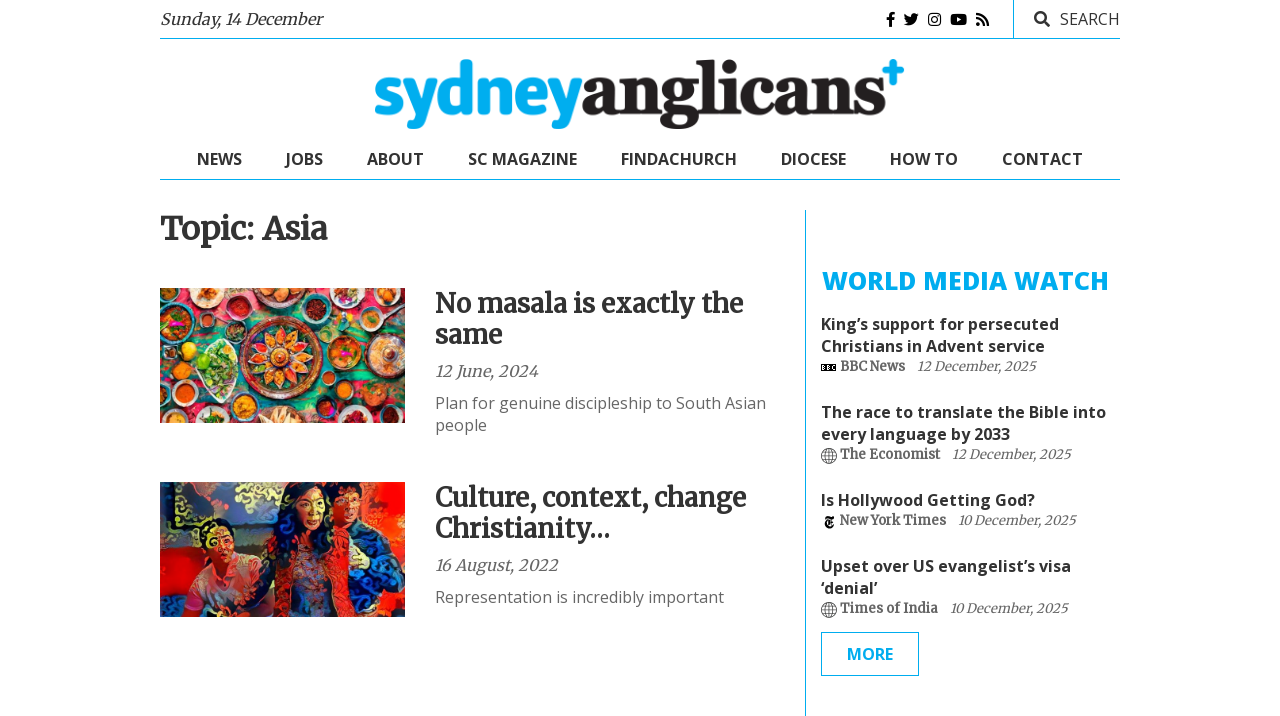

--- FILE ---
content_type: text/html; charset=UTF-8
request_url: https://sydneyanglicans.net/archive/topic/asia
body_size: 7858
content:
<!DOCTYPE html>
<html lang="en" class="no-js">
<head>
    <!-- Meta tags -->
    <meta charset="utf-8">
    <meta name="viewport" content="width=device-width, initial-scale=1, shrink-to-fit=no">
    <title>Topic: Asia</title>  
	
	<meta name="Description" content="Topic result page">  
    <meta property="og:title" content="Topic: Asia"/>
    <meta property="og:type" content="article"/>
	<meta property="og:description" content="Topic result page" >
	<meta property="og:url" content="" />
	<meta property="og:site_name" content="Sydney Anglicans"/>
  <meta property="og:latitude" content="-33.810775"/>
  <meta property="og:longitude" content="150.998870"/>
  <meta property="og:image" content=""/>
  <meta property="og:image:width" content="1200"/>
  <meta property="og:image:height" content="628"/>
  <meta itemprop="name" content="Topic: Asia"/>
<meta itemprop="url" content=""/>
<meta itemprop="description" content="Topic result page"/>
<meta itemprop="thumbnailUrl" content=""/>
<link rel="image_src" href="" />
<meta itemprop="image" content=""/>
<meta itemprop="author" content="Sydneyanglicans.net"/>
<meta itemprop="datePublished" content=""/>
<meta itemprop="headline" content="Topic: Asia"/>
<meta itemprop="publisher" content="Sydney Anglicans"/>
<meta name="twitter:title" content="Topic: Asia"/>
<meta name="twitter:image" content=""/>
<meta name="twitter:url" content="Topic: Asia"/>
<meta name="twitter:card" content="summary"/>
<meta name="twitter:description" content=""/>
<meta name="description" content="" />


<!--[if lt IE 9]>
    <script src="https://cdnjs.cloudflare.com/ajax/libs/html5shiv/3.7.3/html5shiv.js"></script>
<![endif]-->

	<!-- Bootstrap, Font Awesome, Aminate, Owl Carausel, Normalize CSS -->
	<link rel="stylesheet" href="https://pro.fontawesome.com/releases/v5.15.3/css/all.css" integrity="sha384-iKbFRxucmOHIcpWdX9NTZ5WETOPm0Goy0WmfyNcl52qSYtc2Buk0NCe6jU1sWWNB" crossorigin="anonymous">
    <link href="https://cdn.jsdelivr.net/npm/bootstrap@4.6.0/dist/css/bootstrap.min.css" rel="stylesheet" type="text/css"/>
    <link href="/assets/css/animate.css" rel="stylesheet" type="text/css"/>    
    <link href="/assets/css/owl.carousel.css" rel="stylesheet" type="text/css"/>
    <link href="/assets/css/owl.theme.default.css" rel="stylesheet" type="text/css"/>
    <link href="/assets/css/normalize.css" rel="stylesheet" type="text/css"/>
    <link href="/assets/css/slicknav.min.css" rel="stylesheet" type="text/css"/>
    
	<!-- Site CSS -->
	 
    <link href="/assets/css/main.css?update=4" rel="stylesheet" type="text/css"/>
	<link href="/assets/css/responsive.css?update=5" rel="stylesheet" type="text/css"/>   
	
    <!-- Modernizr JS -->
    <script src="/assets/js/modernizr-3.5.0.min.js"></script>
	
	<!--favincon-->
	<link rel="shortcut icon" href="/assets/images/favicon/favicon.png">
	<link rel="apple-touch-icon" sizes="57x57" href="/assets/images/favicon/apple-icon-57x57.png">
	<link rel="apple-touch-icon" sizes="60x60" href="/assets/images/favicon/apple-icon-60x60.png">
	<link rel="apple-touch-icon" sizes="72x72" href="/assets/images/favicon/apple-icon-72x72.png">
	<link rel="apple-touch-icon" sizes="76x76" href="/assets/images/favicon/apple-icon-76x76.png">
	<link rel="apple-touch-icon" sizes="114x114" href="/assets/images/favicon/apple-icon-114x114.png">
	<link rel="apple-touch-icon" sizes="120x120" href="/assets/images/favicon/apple-icon-120x120.png">
	<link rel="apple-touch-icon" sizes="144x144" href="/assets/images/favicon/apple-icon-144x144.png">
	<link rel="apple-touch-icon" sizes="152x152" href="/assets/images/favicon/apple-icon-152x152.png">
	<link rel="icon" type="image/png" sizes="32x32" href="/assets/images/favicon/favicon-32x32.png">
	<link rel="icon" type="image/png" sizes="96x96" href="/assets/images/favicon/favicon-96x96.png">
	<link rel="icon" type="image/png" sizes="16x16" href="/assets/images/favicon/favicon-16x16.png">
	<link rel="manifest" href="/assets/images/favicon/manifest.json">
	<meta name="msapplication-TileColor" content="#00aeef">
	<meta name="msapplication-TileImage" content="/assets/images/favicon/ms-icon-144x144.png">
	<meta name="theme-color" content="#00aeef">
	<!-- Google fonts -->
	<link href="https://fonts.googleapis.com/css2?family=Merriweather&family=Open+Sans:ital,wght@0,400;0,700;0,800;1,400;1,700&display=swap" rel="stylesheet"
</head>
<body>
	<div id="wrapper">
		<div id="sidebar-wrapper">
			<div class="sidebar-inner">
				<div class="off-canvas-close"><span>CLOSE</span></div>
				<div class="sidebar-widget">					
					<ul class="menu" id="sidebar-menu">
						<li class="menu-item"><a href="/">News</a></li>
						<li class="menu-item"><a href="/jobs">Jobs</a></li>
						<li class="menu-item menu-item-has-children"><a href="/about">About</a>
							<ul class="sub-menu">
							     <li><a target="_blank" href="/about/advertise-with-us">Advertise with us</a></li>
											<li><a target="_blank" href="/seniorclergy/archbishop_raffel">Archbishop</a></li>
											<li><a target="_blank" href="/seniorclergy" >Senior clergy</a></li>
											<li><a target="_blank" href="https://churchnearyou.com.au" target="_blank">Church Finder</a></li>
											<li><a target="_blank" href="https://safeministry.org.au" target="_blank">Safe ministry</a></li>
											<li><a target="_blank" href="/about/support-organisations">Support Organisations</a></li>
											<li><a target="_blank" href="/about/southerncross">Southern Cross</a></li>																		<li><a target="_blank" href="https://sap.sydneyanglicans.net">Sydney Anglican Property</a></li>
											<li><a target="_blank" target="_blank" href="/about/schools-colleges">Schools and Colleges</a></li>
											<li><a target="_blank" href="https://www.youthworks.net/sre/curricula" target="_blank">SRE Authorised Curriculum</a></li>
											<li><a target="_blank" href="/mediareleases">Media Releases</a></li>
											<li><a target="_blank" href="/about/history" >History </a></li>
											<li><a target="_blank" href="http://archives.sydneyanglicans.net/home.html" >Archives </a></li>
											<<li><a target="_blank" href="/about/anglicans">What we believe</a></li>
							</ul>
						</li>
						<li class="menu-item"><a href="https://sap.sydneyanglicans.net" target="_blank">Property</a></li>
						<li class="menu-item"><a href="https://sydneyanglicans.net/about/southerncross" target="_blank">SC Magazine</a></li>
						<li class="menu-item"><a href="https://churchnearyou.com.au" target="_blank">FindaChurch</a></li>
						<li class="menu-item menu-item-has-children"><a href="https://explore.sydneyanglicans.net" >Diocese</a>
							<ul class="sub-menu">
											<li><a target="_blank" href="https://parishadmin.sydneyanglicans.net">Parish Admin</a></li>
											<li><a target="_blank" href="https://synod.sydneyanglicans.net">Synod/Standing Committee</a></li>
				                            <li><a target="_blank" href="https://registry.sydneyanglicans.net">Registry</a></li>
											<li><a target="_blank" href="https://orgs.sydneyanglicans.net">Diocesan Organisations</a></li>
											<li><a target="_blank" href="https://docs.sydneyanglicans.net/s/ordinances">Ordinances and Legislation</a></li>
											<li><a target="_blank" href="https://docs.sydneyanglicans.net">Document Repository</a></li>
											<li><a target="_blank" href="https://sap.sydneyanglicans.net" >Sydney Anglican Property</a></li>
							</ul>
						</li>
						<li class="menu-item menu-item-has-children"><a href="/about">How to</a>
							<ul class="sub-menu">
											<li><a target="_blank" href="https://christianity.net.au/" >Ask a question about Jesus</a></li>
											<li><a target="_blank" href="https://sydneyanglicans.net/more" >Explore church</a></li>
											<li><a target="_blank" href="/about/southerncross">Read Southern Cross</a></li>		
											<li><a target="_blank" href="https://parishadmin.sydneyanglicans.net">Administer my parish</a></li>
											<li><a target="_blank" href="https://orgs.sydneyanglicans.net/s/article/Ordinance-Ordinances">Find an ordinance</a></li>
											<li><a target="_blank" href="https://sydneyanglicans.us2.list-manage.com/subscribe?u=32bd70f924138e827a9da275c&id=7f5252e3a1">Signup for our newsletter</a></li>
											<li><a target="_blank" href="https://sydneyanglicans.net/about/support-organisations">Find Anglican organisations</a></li>
											<li><a target="_blank" href="https://sydneyanglicans.net/about/schools-colleges">Find an Anglican School</a></li>
											<li><a target="_blank" href="https://safeministry.org.au/get-help-now/">Report abuse</a></li>
											</ul>
						</li>
						<li class="menu-item"><a href="/contact">Contact</a></li>
					</ul>				
				</div> 
				
			</div> 
        </div>		<!--#sidebar-wrapper-->

		<div id="page-content-wrapper">
			<div class="container-fluid">
				<div class="container">
					<div class="top_bar margin-15">
						<div class="row">
							<div class="col-7 time">
								<div class="off-canvas-toggle" id="off-canvas-toggle"><span></span><p class="sidebar-open">MENU</p></div>
								<span><em><span class="timelong">Sunday, 14 December</span> <span class="timeshort">14 Dec<span/></em></span>               
							</div>
							<div class="col-5 social">
								<ul>
									<li><a href="https://www.facebook.com/sydneyanglicans" target="_blank"><i class="fab fa-facebook-f"></i></a></li>
									<li><a href="https://x.com/sydanglicans" target="_blank"><i class="fab fa-twitter"></i></a></li>
									<li><a href="https://www.instagram.com/sydneyanglicans" target="_blank"><i class="fab fa-instagram"></i></a></li>										<li><a href="https://www.youtube.com/user/sydneyanglicans" target="_blank"><i class="fab fa-youtube"></i></a></li>
									<li><a href="/rss"><i class="fas fa-rss"></i></a></li>
								</ul>
								<div class="top-search">
									<i class="fa fa-search"></i><span>SEARCH</span>
								</div>
																
								<div class="top-search-form">



								  <form class="search-form" method="post" action="https://sydneyanglicans.net/index.php"  >
<div class='hiddenFields'>
<input type="hidden" name="ACT" value="273" />
<input type="hidden" name="results_page" value="news/search" />
<input type="hidden" name="honey" value="field_65e45afb6d12b45cbf58c8e339dc766c52a93417" />
<input type="hidden" name="site_id" value="1" />
<input type="hidden" name="csrf_token" value="a74ba7c05055e94485af6d00b3980e940554b2d2" />
</div>


									<label> 
									  <span class="screen-reader-text">Search for:</span>
									  <input type="search" name="keywords" placeholder="Search …" class="search-field" required>
									</label> 
									  <input type="submit" value="Search" class="search-submit">
								  <div style='display:none;'>
<label>Please do not fill-in this field <input type="text" name="field_65e45afb6d12b45cbf58c8e339dc766c52a93417" value=""  /></label>
</div>
</form>
									
								</div>
							</div>
						</div>
					</div>
				</div>
			</div>
			<div class="container-fluid">
				<div class="container">
					<div class="row">
						<div class="col-12 col-md-12 header">
							<h1 class="logo"><a href="/"><img src="/assets/images/logo.png"></a></h1>
						</div>
					</div>
				</div>
			</div>
			<div class="main-nav section_margin">
				<div class="container-fluid">
					<div class="container">
						<div class="row">
							<div class="col-12 col-md-12 main_nav_cover" id="nav">							
								<ul id="main-menu">
									<li><a href="/">News</a></li>
									<li><a href="/jobs">Jobs</a></li>
									<li class="menu-item-has-children"><a href="/about">About</a>
										<ul class="sub-menu">
										 <li><a target="_blank" href="/about/advertise-with-us">Advertise with us</a></li>
											<li><a target="_blank" href="/seniorclergy/archbishop_raffel">Archbishop</a></li>
											<li><a target="_blank" href="/seniorclergy" >Senior clergy</a></li>
											<li><a target="_blank" href="https://churchnearyou.com.au" target="_blank">Church Finder</a></li>
											<li><a target="_blank" href="https://safeministry.org.au" target="_blank">Safe ministry</a></li>
											<li><a target="_blank" href="/about/support-organisations">Support Organisations</a></li>
											<li><a target="_blank" href="/about/southerncross">Southern Cross</a></li>																		<li><a target="_blank" href="https://sap.sydneyanglicans.net">Sydney Anglican Property</a></li>
											<li><a target="_blank" target="_blank" href="/about/schools-colleges">Schools and Colleges</a></li>
											<li><a target="_blank" href="https://www.youthworks.net/sre/curricula" target="_blank">SRE Authorised Curriculum</a></li>
											<li><a target="_blank" href="/mediareleases">Media Releases</a></li>
											<li><a target="_blank" href="/about/history" >History </a></li>
											<li><a target="_blank" href="http://archives.sydneyanglicans.net/home.html" >Archives </a></li>
											<li><a target="_blank" href="/about/anglicans">What we believe</a></li>
										</ul>
									</li>
					     <li class="menu-item"><a href="https://sydneyanglicans.net/about/southerncross" target="_blank">SC Magazine</a></li>
									<li class="menu-item"><a href="https://churchnearyou.com.au" target="_blank">FindaChurch</a></li>
									<li class="menu-item menu-item-has-children"><a href="https://explore.sydneyanglicans.net" target="_blank">Diocese</a>
							<ul class="sub-menu">
											<li><a target="_blank" href="https://parishadmin.sydneyanglicans.net">Parish Admin</a></li>
											<li><a target="_blank" href="https://synod.sydneyanglicans.net">Synod/Standing Committee</a></li>
				                            <li><a target="_blank" href="https://registry.sydneyanglicans.net">Registry</a></li>
											<li><a target="_blank" href="https://orgs.sydneyanglicans.net">Diocesan Organisations</a></li>
											<li><a target="_blank" href="https://docs.sydneyanglicans.net/s/ordinances">Ordinances and Legislation</a></li>
											<li><a target="_blank" href="https://docs.sydneyanglicans.net">Document Repository</a></li>
											<li><a target="_blank" href="https://sap.sydneyanglicans.net" >Sydney Anglican Property</a></li>
										</ul>
									</li>
									<li class="menu-item menu-item-has-children"><a href="/about">How to</a>
							<ul class="sub-menu">
											<li><a target="_blank" href="https://christianity.net.au/" >Ask a question about Jesus</a></li>
											<li><a target="_blank" href="https://sydneyanglicans.net/more" >Explore church</a></li>
											<li><a target="_blank" href="/about/southerncross">Read Southern Cross</a></li>
											<li><a target="_blank" href="https://parishadmin.sydneyanglicans.net">Administer my parish</a></li>
											<li><a target="_blank" href="https://orgs.sydneyanglicans.net/s/article/Ordinance-Ordinances">Find an ordinance</a></li>
											<li><a target="_blank" href="https://sydneyanglicans.us2.list-manage.com/subscribe?u=32bd70f924138e827a9da275c&id=7f5252e3a1">Signup for our newsletter</a></li>
											<li><a target="_blank" href="https://sydneyanglicans.net/about/support-organisations">Find Anglican organisations</a></li>
											<li><a target="_blank" href="https://sydneyanglicans.net/about/schools-colleges">Find an Anglican School</a></li>
											<li><a target="_blank" href="https://safeministry.org.au/get-help-now/">Report abuse</a></li>
											</ul>
						</li>
									<li><a href="/contact">Contact</a></li>
								</ul>
							</div>
						</div>
					</div>
				</div>
			</div>
			<div class="container-fluid">
				<div class="container">
					<div class="primary margin-15">
					<div class="row">
						<div class="col-md-8">
						
									
						
							<div>
							<h2>Topic: Asia</h2>
							<div class="post_list post_list_style_1" style="border-top:0">
	
								<article class="row section_margin animate-box">
									<div class="col-md-5 animate-box">							
										<figure class="alith_news_img"><a href="/news/no-masala-is-exactly-the-same/54136"><img src="/images/made/images/uploads/news/masala_news_618_339_80_c1.jpg" width="618" height="339" alt="" /></a></figure>
									</div>
									<div class="col-md-7 animate-box">
										<h3 class="alith_post_title-small"><a href="/news/no-masala-is-exactly-the-same/54136">No masala is exactly the same</a></h3>
										<div class="post_meta">
											<span class="meta_date"><em>12 June, 2024</em></span>
										</div>
										<div class="alith_post_content_big">
										  <div class="row">
											  <div class="col-sm-12">
												  <p class="alith_post_except">Plan for genuine discipleship to South Asian people</p>
											  </div>
										  </div>
										</div>
									</div>
								</article>
							
								
	
								<article class="row section_margin animate-box">
									<div class="col-md-5 animate-box">							
										<figure class="alith_news_img"><a href="/news/culture-context-change-christianity/52529"><img src="/images/made/images/uploads/news/eeaaoSA_618_339_80_c1.jpeg" width="618" height="339" alt="" /></a></figure>
									</div>
									<div class="col-md-7 animate-box">
										<h3 class="alith_post_title-small"><a href="/news/culture-context-change-christianity/52529">Culture, context, change Christianity…</a></h3>
										<div class="post_meta">
											<span class="meta_date"><em>16 August, 2022</em></span>
										</div>
										<div class="alith_post_content_big">
										  <div class="row">
											  <div class="col-sm-12">
												  <p class="alith_post_except">Representation is incredibly important</p>
											  </div>
										  </div>
										</div>
									</div>
								</article>
							
								
						
							</div>
														
							</div>
							
							</div>
							
			<!--Start Sidebar-->
						<aside class="col-md-4 sidebar_rhs">
						  <div class="">
							<center>
									  <div class="row">
<div class="col-xs-12 col-sm-6 col-md-12 col-lg-12 spons8">
<ins data-revive-zoneid="17085" data-revive-block="1" data-revive-blockcampaign="1" data-revive-id="727bec5e09208690b050ccfc6a45d384"></ins>
<script async src="//servedby.revive-adserver.net/asyncjs.php"></script>

</div>

<div class="col-xs-12 col-sm-6 col-md-12 col-lg-12 spons8">
<ins data-revive-zoneid="17086" data-revive-block="1" data-revive-blockcampaign="1" data-revive-id="727bec5e09208690b050ccfc6a45d384"></ins>
<script async src="//servedby.revive-adserver.net/asyncjs.php"></script>

</div>

<div class="col-xs-12 col-sm-6 col-md-12 col-lg-12 spons8 last">
<ins data-revive-zoneid="17087" data-revive-block="1" data-revive-blockcampaign="1" data-revive-id="727bec5e09208690b050ccfc6a45d384"></ins>
<script async src="//servedby.revive-adserver.net/asyncjs.php"></script>

</div>
									  </div>
							</center>							
						</div>

							<div class="sidebar-widget animate-box">					
								<div class="widget-title-cover"><center><a href="/world-media-watch"><h4 class="widget-title"><span>World media watch</span></h4></a></center></div>
								<div class="latest_style_2">  
	
									<div class="latest_style_2_item">
	
										<p><strong><a href="https://www.bbc.com/news/articles/cwyv57geklko" target="_blank">King&#8217;s support for persecuted Christians in Advent service</a></strong></p>
										<div class="post_meta2">			
											<span class="meta_date"><strong><image src="/assets/images/icons/BBC-News.png"> BBC News&nbsp; &nbsp;</strong> <em>12 December, 2025</em></span>
										</div>
	
										<p><strong><a href="https://archive.md/20251211145939/https://www.economist.com/culture/2025/12/11/the-race-to-translate-the-bible-into-every-language-by-2033" target="_blank">The race to translate the Bible into every language by 2033</a></strong></p>
										<div class="post_meta2">			
											<span class="meta_date"><strong><image src="/assets/images/icons/CHOOSE.png"> The Economist&nbsp; &nbsp;</strong> <em>12 December, 2025</em></span>
										</div>
	
										<p><strong><a href="https://archive.md/20251207143106/https://www.nytimes.com/2025/12/07/briefing/is-hollywood-getting-god.html" target="_blank">Is Hollywood Getting God?</a></strong></p>
										<div class="post_meta2">			
											<span class="meta_date"><strong><image src="/assets/images/icons/New-York-Times.png"> New York Times&nbsp; &nbsp;</strong> <em>10 December, 2025</em></span>
										</div>
	
										<p><strong><a href="https://timesofindia.indiatimes.com/city/guwahati/upset-over-us-evangelists-visa-denial-mizoram-cong-writes-to-pm/articleshow/125794285.cms" target="_blank">Upset over US evangelist’s visa ‘denial’</a></strong></p>
										<div class="post_meta2">			
											<span class="meta_date"><strong><image src="/assets/images/icons/CHOOSE.png"> Times of India&nbsp; &nbsp;</strong> <em>10 December, 2025</em></span>
										</div>
	
									<p><a href="/world-media-watch" class="morearticles">More</a></p>
									</div>
	
								</div>
							</div> <!--.sidebar-widget-->
							
							<center>
									  <div class="row">
										<div class="col-xs-12 col-sm-6 col-md-12 col-lg-12 spons8">
<ins data-revive-zoneid="17088" data-revive-block="1" data-revive-blockcampaign="1" data-revive-id="727bec5e09208690b050ccfc6a45d384"></ins>
<script async src="//servedby.revive-adserver.net/asyncjs.php"></script>

										</div>

										<div class="col-xs-12 col-sm-6 col-md-12 col-lg-12 spons8 ">
<ins data-revive-zoneid="17089" data-revive-block="1" data-revive-blockcampaign="1" data-revive-id="727bec5e09208690b050ccfc6a45d384"></ins>
<script async src="//servedby.revive-adserver.net/asyncjs.php"></script>

										</div>
										
										<div class="col-xs-12 col-sm-6 col-md-12 col-lg-12 spons8 ">
<ins data-revive-zoneid="17090" data-revive-block="1" data-revive-blockcampaign="1" data-revive-id="727bec5e09208690b050ccfc6a45d384"></ins>
<script async src="//servedby.revive-adserver.net/asyncjs.php"></script>

										</div>
										
										<div class="col-xs-12 col-sm-6 col-md-12 col-lg-12 spons8 last">
<ins data-revive-zoneid="17091" data-revive-block="1" data-revive-blockcampaign="1" data-revive-id="727bec5e09208690b050ccfc6a45d384"></ins>
<script async src="//servedby.revive-adserver.net/asyncjs.php"></script>

										</div>
									  </div>
							</center>
							
						</aside>
						<!--End Sidebar-->
							</div>

							<!--- jobs ---->
							<div class="post_list post_list_style_1" style="margin-top: 15px;">
							
			<div class="container-fluid">
				<div class="container animate-box pesto">
							<a href="/jobs" class="morearticles"style="float:right; font-size:80%;height: 35px;margin: 0;">More</a><a href="/jobs"> <h3 style="margin:5px 0 25px 0">JOBS <img src="/assets/images/scrollicon.png" data-toggle="tooltip" data-placement="top" title="Scroll sideways for more jobs" style="margin-left:20px"></h3></a> 
					<div class="row">			
						<div class="owl-carousel owl-theme js carausel_slider" id="slider-small">
							
							<div class=" px-2" style="font-size:14px">
								<div class="alith_latest_trading_img_position_relative rTableRow">
									<figure class="alith_post_thumb rTableCell left">
										<a href="https://sydneyanglicans.net/jobs/job321973"><img src="/images/made/images/jobs/SAC_10_70_31.jpg" width="70" height="31" alt="" /></a>
									</figure>
									<div class="alith_post_title_small rTableCell">
										<a href="https://sydneyanglicans.net/jobs/job321973"><strong>Children’s Worker/Children’s and Families Minister</strong></a>
										<p class="meta"><span><strong>St Andrew’s Anglican Church Cronulla & St James Kurnell</strong>, Cronulla, NSW</span></p>
									</div>
								</div>
							</div>
							
							<div class=" px-2" style="font-size:14px">
								<div class="alith_latest_trading_img_position_relative rTableRow">
									<figure class="alith_post_thumb rTableCell left">
										<a href="https://sydneyanglicans.net/jobs/job338210"><img src="/images/made/images/jobs/StPauls_Anglican_Logo_1_70_51.jpg" width="70" height="51" alt="" /></a>
									</figure>
									<div class="alith_post_title_small rTableCell">
										<a href="https://sydneyanglicans.net/jobs/job338210"><strong>Graphic Designer</strong></a>
										<p class="meta"><span><strong>St Paul's Anglican Carlingford</strong>, Carlingford, NSW</span></p>
									</div>
								</div>
							</div>
							
							<div class=" px-2" style="font-size:14px">
								<div class="alith_latest_trading_img_position_relative rTableRow">
									<figure class="alith_post_thumb rTableCell left">
										<a href="https://sydneyanglicans.net/jobs/job343045"><img src="/images/made/images/jobs/BLC_Logo_1_70_27.png" width="70" height="27" alt="" /></a>
									</figure>
									<div class="alith_post_title_small rTableCell">
										<a href="https://sydneyanglicans.net/jobs/job343045"><strong>Women’s Pastor</strong></a>
										<p class="meta"><span><strong>Berkeley Life Centre (BLC)</strong>, Berkeley, NSW</span></p>
									</div>
								</div>
							</div>
							
							<div class=" px-2" style="font-size:14px">
								<div class="alith_latest_trading_img_position_relative rTableRow">
									<figure class="alith_post_thumb rTableCell left">
										<a href="https://sydneyanglicans.net/jobs/job314264"><img src="/images/made/images/jobs/Logo_for_Ads_70_55.png" width="70" height="55" alt="" /></a>
									</figure>
									<div class="alith_post_title_small rTableCell">
										<a href="https://sydneyanglicans.net/jobs/job314264"><strong>Senior Pastor</strong></a>
										<p class="meta"><span><strong>The Lakes Church</strong>, Tuggerah, NSW</span></p>
									</div>
								</div>
							</div>
							
							<div class=" px-2" style="font-size:14px">
								<div class="alith_latest_trading_img_position_relative rTableRow">
									<figure class="alith_post_thumb rTableCell left">
										<a href="https://sydneyanglicans.net/jobs/job341092"><img src="/images/made/images/jobs/Anglicare_Company_Logo_7_70_27.jpg" width="70" height="27" alt="" /></a>
									</figure>
									<div class="alith_post_title_small rTableCell">
										<a href="https://sydneyanglicans.net/jobs/job341092"><strong>Prison Chaplain</strong></a>
										<p class="meta"><span><strong>Anglicare Sydney</strong>, Londonderry, NSW</span></p>
									</div>
								</div>
							</div>
							
							<div class=" px-2" style="font-size:14px">
								<div class="alith_latest_trading_img_position_relative rTableRow">
									<figure class="alith_post_thumb rTableCell left">
										<a href="https://sydneyanglicans.net/jobs/job333466"><img src="/images/made/images/jobs/Youthworks_Logo_Secondary_70_51.png" width="70" height="51" alt="" /></a>
									</figure>
									<div class="alith_post_title_small rTableCell">
										<a href="https://sydneyanglicans.net/jobs/job333466"><strong>Accounts Assistant</strong></a>
										<p class="meta"><span><strong>Youthworks</strong>, Sydney CBD, NSW</span></p>
									</div>
								</div>
							</div>
							
							<div class=" px-2" style="font-size:14px">
								<div class="alith_latest_trading_img_position_relative rTableRow">
									<figure class="alith_post_thumb rTableCell left">
										<a href="https://sydneyanglicans.net/jobs/job328247"><img src="/images/made/images/jobs/channels4_profile_1_70_70.jpg" width="70" height="70" alt="" /></a>
									</figure>
									<div class="alith_post_title_small rTableCell">
										<a href="https://sydneyanglicans.net/jobs/job328247"><strong>Venue Manager</strong></a>
										<p class="meta"><span><strong>St Barnabas Anglican Church</strong>, Ultimo, NSW</span></p>
									</div>
								</div>
							</div>
							
							<div class=" px-2" style="font-size:14px">
								<div class="alith_latest_trading_img_position_relative rTableRow">
									<figure class="alith_post_thumb rTableCell left">
										<a href="https://sydneyanglicans.net/jobs/job327231"><img src="/images/made/images/jobs/bridge_church_70_33.png" width="70" height="33" alt="" /></a>
									</figure>
									<div class="alith_post_title_small rTableCell">
										<a href="https://sydneyanglicans.net/jobs/job327231"><strong>Assistant Pastor (Female)</strong></a>
										<p class="meta"><span><strong>The Bridge Church</strong>, North Shore, Sydney </span></p>
									</div>
								</div>
							</div>
							
							<div class=" px-2" style="font-size:14px">
								<div class="alith_latest_trading_img_position_relative rTableRow">
									<figure class="alith_post_thumb rTableCell left">
										<a href="https://sydneyanglicans.net/jobs/job321948"><img src="/images/made/images/jobs/logo3_10_70_34.jpg" width="70" height="34" alt="" /></a>
									</figure>
									<div class="alith_post_title_small rTableCell">
										<a href="https://sydneyanglicans.net/jobs/job321948"><strong>Contemporary Music Minister</strong></a>
										<p class="meta"><span><strong>St Mark's Church Darling Point</strong>, Darling Point, Sydney</span></p>
									</div>
								</div>
							</div>
							
							<div class=" px-2" style="font-size:14px">
								<div class="alith_latest_trading_img_position_relative rTableRow">
									<figure class="alith_post_thumb rTableCell left">
										<a href="https://sydneyanglicans.net/jobs/job322260"><img src="/images/made/images/jobs/St_Matthews_Manly_70_22.png" width="70" height="22" alt="" /></a>
									</figure>
									<div class="alith_post_title_small rTableCell">
										<a href="https://sydneyanglicans.net/jobs/job322260"><strong>Youth Minister</strong></a>
										<p class="meta"><span><strong>St Matthews Church Manly</strong>, Manly, NSW</span></p>
									</div>
								</div>
							</div>
							
							<div class=" px-2" style="font-size:14px">
								<div class="alith_latest_trading_img_position_relative rTableRow">
									<figure class="alith_post_thumb rTableCell left">
										<a href="https://sydneyanglicans.net/jobs/job342046"><img src="/images/made/images/jobs/Anglicare_Company_Logo_10_70_27.jpg" width="70" height="27" alt="" /></a>
									</figure>
									<div class="alith_post_title_small rTableCell">
										<a href="https://sydneyanglicans.net/jobs/job342046"><strong>Chaplain - Seniors Living</strong></a>
										<p class="meta"><span><strong>Anglicare Sydney</strong>, Rooty Hill, NSW</span></p>
									</div>
								</div>
							</div>
							
							<div class=" px-2" style="font-size:14px">
								<div class="alith_latest_trading_img_position_relative rTableRow">
									<figure class="alith_post_thumb rTableCell left">
										<a href="https://sydneyanglicans.net/jobs/job328082"><img src="/images/made/images/jobs/images_11_70_25.png" width="70" height="25" alt="" /></a>
									</figure>
									<div class="alith_post_title_small rTableCell">
										<a href="https://sydneyanglicans.net/jobs/job328082"><strong>Principal</strong></a>
										<p class="meta"><span><strong>International Chinese School </strong>, St Leonards, NSW</span></p>
									</div>
								</div>
							</div>
							
							<div class=" px-2" style="font-size:14px">
								<div class="alith_latest_trading_img_position_relative rTableRow">
									<figure class="alith_post_thumb rTableCell left">
										<a href="https://sydneyanglicans.net/jobs/job328157"><img src="/images/made/images/jobs/logo3_12_70_34.jpg" width="70" height="34" alt="" /></a>
									</figure>
									<div class="alith_post_title_small rTableCell">
										<a href="https://sydneyanglicans.net/jobs/job328157"><strong>Senior Operations Manager</strong></a>
										<p class="meta"><span><strong>St Mark's Church Darling Point</strong>, Darling Point, Sydney</span></p>
									</div>
								</div>
							</div>
							
							<div class=" px-2" style="font-size:14px">
								<div class="alith_latest_trading_img_position_relative rTableRow">
									<figure class="alith_post_thumb rTableCell left">
										<a href="https://sydneyanglicans.net/jobs/job341158"><img src="/images/made/images/jobs/bridge_church_70_33.png" width="70" height="33" alt="" /></a>
									</figure>
									<div class="alith_post_title_small rTableCell">
										<a href="https://sydneyanglicans.net/jobs/job341158"><strong>Finance Director</strong></a>
										<p class="meta"><span><strong>The Bridge Church</strong>, North Shore, Sydney </span></p>
									</div>
								</div>
							</div>
							
							<div class=" px-2" style="font-size:14px">
								<div class="alith_latest_trading_img_position_relative rTableRow">
									<figure class="alith_post_thumb rTableCell left">
										<a href="https://sydneyanglicans.net/jobs/job341160"><img src="/images/made/images/jobs/Anglicare_Company_Logo_8_70_27.jpg" width="70" height="27" alt="" /></a>
									</figure>
									<div class="alith_post_title_small rTableCell">
										<a href="https://sydneyanglicans.net/jobs/job341160"><strong>Partnership Development Officer</strong></a>
										<p class="meta"><span><strong>Anglicare Sydney</strong>, Multiple Locations (Sutherland Shire), NSW</span></p>
									</div>
								</div>
							</div>
							
							<div class=" px-2" style="font-size:14px">
								<div class="alith_latest_trading_img_position_relative rTableRow">
									<figure class="alith_post_thumb rTableCell left">
										<a href="https://sydneyanglicans.net/jobs/job321268"><img src="/images/made/images/jobs/bridge_church_70_33.png" width="70" height="33" alt="" /></a>
									</figure>
									<div class="alith_post_title_small rTableCell">
										<a href="https://sydneyanglicans.net/jobs/job321268"><strong>Pastor in Training</strong></a>
										<p class="meta"><span><strong>The Bridge Church</strong>, North Shore, Sydney </span></p>
									</div>
								</div>
							</div>
							
							<div class=" px-2" style="font-size:14px">
								<div class="alith_latest_trading_img_position_relative rTableRow">
									<figure class="alith_post_thumb rTableCell left">
										<a href="https://sydneyanglicans.net/jobs/job343858"><img src="/images/made/images/jobs/Screenshot_2025-12-10_124759_70_54.png" width="70" height="54" alt="" /></a>
									</figure>
									<div class="alith_post_title_small rTableCell">
										<a href="https://sydneyanglicans.net/jobs/job343858"><strong>Events Manager</strong></a>
										<p class="meta"><span><strong>Reach Australia</strong>, Sydney, NSW</span></p>
									</div>
								</div>
							</div>
							
							<div class=" px-2" style="font-size:14px">
								<div class="alith_latest_trading_img_position_relative rTableRow">
									<figure class="alith_post_thumb rTableCell left">
										<a href="https://sydneyanglicans.net/jobs/job331085"><img src="/images/made/images/jobs/bridge_church_70_33.png" width="70" height="33" alt="" /></a>
									</figure>
									<div class="alith_post_title_small rTableCell">
										<a href="https://sydneyanglicans.net/jobs/job331085"><strong>Campus Children’s Pastor</strong></a>
										<p class="meta"><span><strong>The Bridge Church</strong>, North Shore, Sydney </span></p>
									</div>
								</div>
							</div>
							
							<div class=" px-2" style="font-size:14px">
								<div class="alith_latest_trading_img_position_relative rTableRow">
									<figure class="alith_post_thumb rTableCell left">
										<a href="https://sydneyanglicans.net/jobs/job345175"><img src="/images/made/images/jobs/new_wrac_logo_3_70_28.png" width="70" height="28" alt="" /></a>
									</figure>
									<div class="alith_post_title_small rTableCell">
										<a href="https://sydneyanglicans.net/jobs/job345175"><strong>Primary School SRE Teacher</strong></a>
										<p class="meta"><span><strong>West Ryde Anglican Church</strong>, West Ryde</span></p>
									</div>
								</div>
							</div>
		
							<div class=" px-2">
								<div class="alith_latest_trading_img_position_relative">
									<div class="alith_post_title_small">
										<center><p style="margin-top:25px"><a class="morearticles" href="/jobs/booking">Book a job ad</a></p></center>
									</div>
								</div>
							</div>
						</div>
					</div>
				</div>
			</div>
							
							</div> <!--- jobs end --->

							<!--- social media ---->
							<div class="post_list post_list_style_1 pesto">
							<a href="https://www.instagram.com/sydneyanglicans/" target="_blank"><h3 style="margin-top:5px">SOCIAL MEDIA</h3></a>

<div class="row">
<script src="https://snapwidget.com/js/snapwidget.js"></script>
<iframe src="https://snapwidget.com/embed/855235" class="snapwidget-widget" allowtransparency="true" frameborder="0" scrolling="no" style="border:none; overflow:hidden;  width:100%; "></iframe>
</div>
							
							</div> <!--- soical media end --->

							</div>							

					</div>
					</div> <!--.primary-->
					
				</div>
			
			
			<div class="container-fluid" style="background:black; color:white; padding:30px 0; margin:30px 0">
				<div class="container" >
				  <div class="container" >
					<div class="margin-15">
						<h4>Stay in the loop, effortlessly.</h4>
						<p><em>Subscribe now to get our top stories in your inbox every week.</em></p>
						<form action="https://sydneyanglicans.us2.list-manage.com/subscribe/post" method="post" id="commentform" class="comment-form" novalidate="">
						    <input type="hidden" name="u" value="32bd70f924138e827a9da275c">
    						<input type="hidden" name="id" value="7f5252e3a1">
													  <div class="row">
														 <div class="comment-form-author col-sm-12 col-md-4"> <input type="text" id="author" name="MERGE1" placeholder="Your first name" value="" size="30"></div>
														 <div class="comment-form-email col-sm-12 col-md-4">  <input type="email" id="email" name="MERGE0" placeholder="Your email address" value="" size="30"></div>
														 <div class="comment-form-email col-sm-12 col-md-4"><input type="submit" name="submit" id="submit" class="submit" value="INCLUDE ME!"> <input type="hidden" name="comment_post_ID" value="80" id="comment_post_ID"></div>
													  </div>
													  
	<input type="hidden" name="ht" value="2aea14f27e9040eb8c06684f3aa7e99e0d9460f0:MTU5NzM2NjkzNS4xMDEz">
    <input type="hidden" name="mc_signupsource" value="hosted">
												   </form>
					</div>
				  </div>
				</div>
			</div>
			<div class="container-fluid alith_footer_right_reserved">
				<div class="container">
					<div class="row">
						<div class="col-12 col-md-12 coppyright"> <p>We acknowledge the traditional custodians of the land upon which Anglican churches, schools and organisations meet and serve  <br> from the Hawkesbury River south to Ulladulla and Sutton Forest, and west to the Blue Mountains and Lithgow.<br> We acknowledge and pay our respects to their elders, past, present and emerging,<br> and pray that God will unite us all in a knowledge of his Son, in whom all things were created.<p>
						&copy; Copyright 2025, All rights reserved. </div>
					</div>
				</div>
			</div>

			<div class="gototop js-top">
				<a href="#" class="js-gotop"><span>Top</span></a>
			</div>
		</div> <!--page-content-wrapper-->
		<script src="https://ajax.googleapis.com/ajax/libs/jquery/1.12.4/jquery.min.js"></script>
		<script src="https://cdnjs.cloudflare.com/ajax/libs/OwlCarousel2/2.3.4/owl.carousel.min.js"></script>
		<script src="https://cdnjs.cloudflare.com/ajax/libs/waypoints/3.0.0/jquery.waypoints.min.js"></script>
		<script src="https://cdnjs.cloudflare.com/ajax/libs/SlickNav/1.0.10/jquery.slicknav.min.js"></script>
		<script src="https://cdnjs.cloudflare.com/ajax/libs/masonry/3.3.0/masonry.pkgd.min.js"></script>
		<!-- Main -->
		<script src="/assets/js/main.js"></script>
		<script src="https://cdnjs.cloudflare.com/ajax/libs/jquery.sticky/1.0.4/jquery.sticky.min.js"></script>
		<script src="https://cdnjs.cloudflare.com/ajax/libs/sticky-sidebar/3.3.1/sticky-sidebar.min.js"></script>
		<script>


// alt text to caption text
$(function(){

   $('a > img[style]').each(function(){
       $el = $(this);
       var style = $el.attr('style');
       $el.attr('style','');
       $el.parent().attr('style',style);
    }); //Moves the inline styles

      $("img").each(function(){
          var title = this.alt;
          $(this).after('<div class="caption">'+ title +'</div>');
      }); //Adds the dynamic captions.
 }); 
</script>
<script src="/js/jquery.fitvids.js"></script>
<script>
  $(document).ready(function(){$("#article").fitVids();});
</script>

	</div> <!--#wrapper-->
	
	


<!-- Global site tag (gtag.js) - Google Analytics -->
<script async src="https://www.googletagmanager.com/gtag/js?id=UA-59571-1"></script>
<script>
  window.dataLayer = window.dataLayer || [];
  function gtag(){dataLayer.push(arguments);}
  gtag('js', new Date());

  gtag('config', 'UA-59571-1');
</script>


<!-- getclicky.com -->
<script>var clicky_site_ids = clicky_site_ids || []; clicky_site_ids.push(66349737);</script>
<script async src="//static.getclicky.com/js"></script>
<noscript><p><img alt="Clicky" width="1" height="1" src="//in.getclicky.com/66349737ns.gif" /></p></noscript>
</body>
</html>
			


--- FILE ---
content_type: text/javascript
request_url: https://sydneyanglicans.net/assets/js/main.js
body_size: 5929
content:
;(function () {
    
    'use strict';	
	// Animate loader off screen
	$(window).load(function(){
		$('.spinner-cover').fadeOut('slow',function(){$(this).remove();});
	});
    var owlCarousel = function(){
        $('#slider-small').owlCarousel({
            loop: true,
            margin: 10,
            dots: false,
            nav: false,
            responsive: {
                0: {
                    items: 1
                },
                600: {
                    items: 2
                },
                1000: {
                    items: 4
                }
            }
        });
		$('#slider-carousel').owlCarousel({
            loop: true,
            margin: 0,
            dots: false,
            nav: false,
            responsive: {
                0: {
                    items: 1
                },
                600: {
                    items: 3
                },
                1000: {
                    items: 3
                }
            },
			dots: false,
			nav: true,
			navText : ["<span class='arrow-prev'></span>","<span class='arrow-next'></span>"]
        });
		$('#slideshow_face').owlCarousel({
			animateOut: 'fadeOut',
			animateIn: 'fadeIn',
			items:1,
			margin:0,
			stagePadding:0,
			smartSpeed:450,			
			loop: true,
			autoplay:true,
        });
		$('#slideshow_big').owlCarousel({
			animateOut: 'fadeOut',
			animateIn: 'fadeIn',
			items:1,
			margin:0,
			stagePadding:0,
			smartSpeed:450,			
			loop: true,
			autoplay:false,
			nav: true,
			navText : ["<span class='arrow-prev'></span>","<span class='arrow-next'></span>"]
        });
    };
    var contentWayPoint = function() {
        var i = 0;
        $('.animate-box').waypoint( function( direction ) {
            if( direction === 'down' && !$(this.element).hasClass('animated-fast') ) {
                i++;
                $(this.element).addClass('item-animate');
                setTimeout(function(){
                    $('body .animate-box.item-animate').each(function(k){
                        var el = $(this);
                        setTimeout( function () {
                            var effect = el.data('animate-effect');
                            if ( effect === 'fadeIn') {
                                el.addClass('fadeIn animated-fast');
                            } else if ( effect === 'fadeInLeft') {
                                el.addClass('fadeInLeft animated-fast');
                            } else if ( effect === 'fadeInRight') {
                                el.addClass('fadeInRight animated-fast');
                            } else {
                                el.addClass('fadeInUp animated-fast');
                            }
                            el.removeClass('item-animate');
                        },  k * 50, 'easeInOutExpo' );
                    });
                }, 100);
            }
        } , { offset: '85%' } );
    };
	var goToTop = function() {
			$('.js-gotop').on('click', function(event){			
			event.preventDefault();
			$('html, body').animate({
				scrollTop: $('html').offset().top
			}, 500, 'swing');			
			return false;
		});
		$(window).scroll(function(){
			var $win = $(window);
			if ($win.scrollTop() > 200) {
				$('.js-top').addClass('active');
			} else {
				$('.js-top').removeClass('active');
			}
		});	
	};
	var slickNav = function() {
		$('#main-menu').slicknav({
			label: 'MENU',
			duration: 150,
			allowParentLinks: true,
			prependTo:'#nav',
		});
		$('#sidebar-menu').slicknav({
			label: 'MENU',
			duration: 150,
			allowParentLinks: true,
			prependTo:'.menu-main-menu-container',
		});
	};
	var OffCanvas = function() {
		$('.off-canvas-toggle').on('click', function(event){			
			$("#wrapper").addClass("toggled");
			$("#off-canvas-toggle").addClass("hidden");			
		});	
		$('.off-canvas-close').on('click', function(event){			
			$("#wrapper").removeClass("toggled");
		});		
		$(document).mouseup(function (e){
			var offcanvas = $("#sidebar-wrapper");
			if (!offcanvas.is(e.target) && offcanvas.has(e.target).length === 0) {
				$("#wrapper").removeClass("toggled");
			}
		});
	};
	var TopSearch = function() {
		$(".top-search").on('click', function(event) {
			$(".top-search-form").slideDown();
		});		
		$(document).mouseup(function (e){
			var container = $(".top-search-form");
			if (!container.is(e.target) && container.has(e.target).length === 0){
				container.slideUp();			
			}
		}); 
	};
	var SubMenu = function() {
		$("li.menu-item-has-children").on({
			mouseenter: function () {
				$('.sub-menu:first, .children:first',this).stop(true,true).slideDown('fast');
			},
			mouseleave: function () {
				$('.sub-menu:first, .children:first',this).stop(true,true).slideUp('fast');
			}
		});
	};	
	var MasonryGrid = function() {
		$('.grid').masonry({
			itemSelector: '.grid-item',
			columnWidth: '.grid-sizer',
			percentPosition: true
		});	
	};
	var theiaSticky = function() {
	    $('.sidebar_right').theiaStickySidebar({
	        additionalMarginTop: 30
	    });
    };
    var moreAticles = function() {
    	$(window).on("scroll", function() {
			var scrollHeight = $(document).height();
			var bottomHeight = $('.bottom').height() + 300;
			var scrollPosition = $(window).height() + $(window).scrollTop();
			var $more_articles = $('.single-more-articles');
			if ((scrollHeight - scrollPosition) < bottomHeight) {
			    $more_articles.addClass("single-more-articles--visible");
				
			} else {
				$more_articles.removeClass("single-more-articles--visible");
			}
			$(".single-more-articles-close-button").on('click', function(event) {
				$more_articles.hide();
			});
			console.log(scrollHeight, scrollPosition, bottomHeight);
		});	    
	};
	$(function(){
		owlCarousel();
        contentWayPoint();
		goToTop();
		slickNav();
		OffCanvas();
		TopSearch();
		SubMenu();
		MasonryGrid();
		theiaSticky();
		moreAticles();
	});
}());
